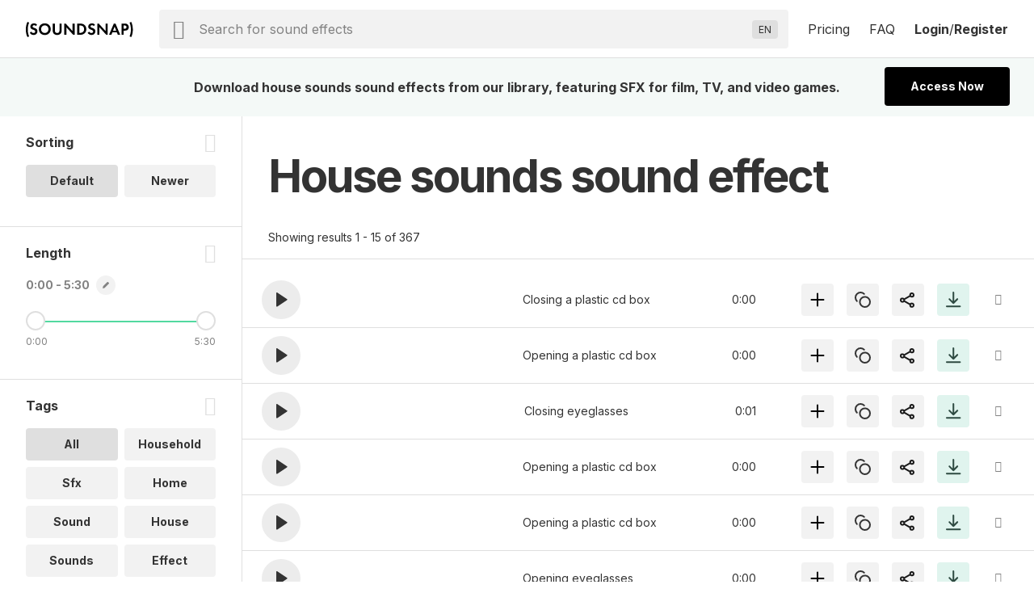

--- FILE ---
content_type: text/html; charset=UTF-8
request_url: https://www.soundsnap.com/tags/house_sounds
body_size: 17896
content:
            <!DOCTYPE html>
<html lang="en">
  <head>
    <meta
      http-equiv="Content-Type"
      content="text/html; charset=utf-8"
    />
    <meta
      name="viewport"
      content="width=device-width, initial-scale=1, maximum-scale=5"
    />
  <link
    rel="preconnect"
    href="https://cdn.jsdelivr.net"
  />
  <link
    rel="preconnect"
    href="https://ts231.search-soundsnap.com"
  />
  <link
    rel="preconnect"
    href="https://soundsnap-prod.nyc3.digitaloceanspaces.com"
  />
      <meta
        name="robots"
        content="index, follow"
      />
      <title>
         House Sounds Sound Effects Download | SFX Library | Soundsnap          </title>
    <!-- included from: /src/static/themes/soundsnap5/layouts/_default/baseof.php -->
      <meta
        name="description"
        content="house sounds sound effects. Download house sounds sounds from our library of 500000+ SFX for TV, film and video games."
      />
    <!-- included from: /src/static/themes/soundsnap5/layouts/_default/baseof.php -->
      <meta
        name="keywords"
        content="house sounds sound effects, house sounds sfx, house sounds sounds"
      />
      <link
        rel="canonical"
        href="https://www.soundsnap.com/tags/house_sounds"
      />
      <meta
        property="og:title"
        content=" House Sounds Sound Effects Download | SFX Library | Soundsnap | Soundsnap"
      />
    <!-- included from: /src/static/themes/soundsnap5/layouts/_default/baseof.php -->
      <meta
        property="og:description"
        content="house sounds sound effects. Download house sounds sounds from our library of 500000+ SFX for TV, film and video games."
      />
    <!-- included from: /src/static/themes/soundsnap5/layouts/_default/baseof.php -->
      <meta
        property="og:url"
        content="https://www.soundsnap.com/tags/house_sounds"
      />
    <meta
      property="og:type"
      content="website"
    />
        <meta
      property="og:image"
      content="/themes/soundsnap5/assets/og_logo.png"
    />
            <meta
      name="google-site-verification"
      content="B4IdGpdkkagNMrdHBtxy8TWd2487d8QO92KqRd9NhOM"
    />
                <link
      rel="icon"
      type="image/png"
      href="/themes/soundsnap5/assets/favicon.png"
    />
            <link
      rel="apple-touch-icon"
      href="/themes/soundsnap5/assets/apple-touch-icon-precomposed.png"
    />
    <link
      rel="apple-touch-icon-precomposed"
      href="/themes/soundsnap5/assets/apple-touch-icon-precomposed.png"
    />
        <!--replaced_css_output_head-->
<link rel="stylesheet" href="/./themes/soundsnap5/style.min.69147563.css" type="text/css">
    <!--replaced_dynamic_data-->
<script>var dynamic_data = {"user":{},"assetsPath":"\/themes\/soundsnap5\/assets","confirmMailImage":"\/themes\/soundsnap5\/assets\/svg\/confirm-email.svg","audioTypeSingular":"Sound","termsConfig":{"artist":{"defaultFilterField":"user.uid","defaultSearchField":"user.url","facetFields":"user.name, user.uid","fieldId":"user.uid","generalName":"library","hasDefaultFilter":true,"isHierarchial":false,"pageName":"dynamic_user","picturePath":"user.picturePath","siteName":"user.name","siteTitle":"Library","siteUrl":"user-url","siteUrlField":"user.url"},"attribute":{"defaultSearchField":"vocab.attribute.name","facetFields":"vocab.attribute.name, vocab.attribute.url","generalName":"attribute","hasDefaultFilter":false,"isHierarchial":false,"pageName":"dynamic_attribute","siteName":"vocab.attribute.name","siteTitle":"Attribute","siteUrl":"vocab-attribute","siteUrlField":"vocab.attribute.url"},"attribute_v2":{"defaultSearchField":"vocab.attribute_v2.name","facetFields":"vocab.attribute_v2.name, vocab.attribute_v2.url","generalName":"attribute_v2","hasDefaultFilter":false,"isHierarchial":false,"pageName":"dynamic_attribute_v2","siteName":"vocab.attribute_v2.name","siteTitle":"Attribute Music","siteUrl":"vocab-attribute_v2","siteUrlField":"vocab.attribute_v2.url"},"category":{"defaultSearchField":"vocab.category.lvl.0","defaultSearchFieldLv1":"vocab.category.lvl.1","facetFields":"vocab.category.lvl.0, vocab.category.url, vocab.category.lvl.1","generalName":"categories","hasDefaultFilter":false,"isHierarchial":true,"pageName":"dynamic_category","siteName":"category","siteTitle":"Category","siteUrl":"vocab-category","siteUrlField":"vocab.category.url"},"collection":{"defaultSearchField":"vocab.playlist.audio.name","facetFields":"vocab.playlist.audio.name, vocab.playlist.audio.url","generalName":"collection","hasDefaultFilter":false,"isHierarchial":false,"pageName":"dynamic_playlist.audio","siteName":"vocab.playlist.audio.name","siteTitle":"Collection","siteUrl":"vocab-playlist-audio","siteUrlField":"vocab.playlist.audio.url"},"genre":{"defaultSearchField":"vocab.genre.lvl.0","defaultSearchFieldLv1":"vocab.genre.lvl.1","facetFields":"vocab.genre.lvl.0, vocab.genre.url, vocab.genre.lvl.1","generalName":"genre","hasDefaultFilter":false,"isHierarchial":true,"pageName":"dynamic_genre","siteName":"genre","siteTitle":"Genre","siteUrl":"vocab-genre","siteUrlField":"vocab.genre.url"},"genre_tag":{"defaultSearchField":"vocab.genre_tag.name","facetFields":"vocab.genre_tag.name, vocab.genre_tag.url","generalName":"genre_tag","hasDefaultFilter":false,"isHierarchial":false,"pageName":"dynamic_genre_tag","siteName":"vocab.genre_tag.name","siteTitle":"Genre","siteUrl":"vocab-genre_tag","siteUrlField":"vocab.genre_tag.url"},"instrument":{"defaultSearchField":"vocab.instrument.name","facetFields":"vocab.instrument.name, vocab.instrument.url","generalName":"instrument","hasDefaultFilter":false,"isHierarchial":false,"pageName":"dynamic_instrument","siteName":"instrument","siteTitle":"Instrument","siteUrl":"vocab-instrument","siteUrlField":"vocab.instrument.url"},"mood":{"defaultSearchField":"vocab.mood.name","facetFields":"vocab.mood.name, vocab.mood.url","generalName":"mood","hasDefaultFilter":false,"isHierarchial":false,"pageName":"dynamic_mood","siteName":"vocab.mood","siteTitle":"Mood","siteUrl":"vocab-mood","siteUrlField":"vocab.mood.url"},"playlist":{"defaultSearchField":"vocab.playlist.beat.name","facetFields":"vocab.playlist.beat.name, vocab.playlist.beat.url","generalName":"playlist","hasDefaultFilter":false,"isHierarchial":false,"pageName":"dynamic_playlist.beat","siteName":"vocab.playlist.beat.name","siteTitle":"Playlist","siteUrl":"vocab-playlist-beat","siteUrlField":"vocab.playlist.beat.url"},"playlist_music":{"defaultSearchField":"vocab.playlist.music.name","facetFields":"vocab.playlist.beat.name, vocab.playlist.music.url","generalName":"playlist","hasDefaultFilter":false,"isHierarchial":false,"pageName":"dynamic_playlist.music","siteName":"vocab.playlist.music.name","siteTitle":"Playlist","siteUrl":"vocab-playlist-music","siteUrlField":"vocab.playlist.music.url"},"similar_to":{"defaultSearchField":"vocab.similar_to.name","facetFields":"vocab.similar_to.name, vocab.similar_to.url","generalName":"similar_to","hasDefaultFilter":false,"isHierarchial":false,"pageName":"dynamic_similar_to","siteName":"vocab.similar_to.name","siteTitle":"Similar to","siteUrl":"vocab-similar_to","siteUrlField":"vocab.similar_to.url"},"tag":{"defaultSearchField":"vocab.tag.name","facetFields":"vocab.tag.name, vocab.tag.url","generalName":"tags","hasDefaultFilter":false,"isHierarchial":false,"pageName":"dynamic_tag","siteName":"vocab.tag.name","siteTitle":"Tags","siteUrl":"vocab-tag","siteUrlField":"vocab.tag.url"},"video_theme":{"defaultSearchField":"vocab.video_theme.name","facetFields":"vocab.video_theme.name, vocab.video_theme.url","generalName":"video_theme","hasDefaultFilter":false,"isHierarchial":false,"pageName":"dynamic_video_theme","siteName":"vocab.video_theme.name","siteTitle":"Video Theme","siteUrl":"vocab-video_theme","siteUrlField":"vocab.video_theme.url"}},"themeName":"soundsnap5","themesMatrix":{"sounds":{"full_title":"Sound Effects","search_placeholder":"Search for sound effects","short_title":"SFX","theme_name":"soundsnap5","theme_prefix":"","typesense_search_filter_type":"audio"}},"virtualDomainCurrentPath":"","virtualDomainPathFound":{},"virtualDomainPathsAvailable":{"0":"sound-effects"},"virtualDomainPathRootAlias":"\/sound-effects","virtualDomainPathIgnorePrefix":{"0":"\/files","1":"\/misc","2":"\/includes","3":"\/js"},"virtualDomainPathIgnoreExact":{"0":"\/"},"searchText":"house sounds","staffPickKeyWord":"","pageType":"dynamic_tag","termMetadata":{"page_title":" House Sounds Sound Effects Download | SFX Library | Soundsnap","description":"house sounds sound effects. Download house sounds sounds from our library of 500000+ SFX for TV, film and video games.","keywords":"house sounds sound effects, house sounds sfx, house sounds sounds","canonical":"https:\/\/www.soundsnap.com\/tags\/house_sounds"},"perPage":15,"productGroups":{"packs":[],"subscriptions":[{"id":112,"price":185,"rid":112,"name":"6-Month Subscription","available":1,"description":"Download 75 sounds a month","tracker":"","position":"0","notes":"<div>75 sounds a month<\/div><div>Access 550k SFX<span class=\"icon-info js-tooltip\"><\/span><div id=\"tooltip_6972f5b086c280.05957744\" class=\"info-tooltip\">5x to 10x bigger than most professional sound libraries<\/div><\/div><div>Use anywhere, forever<span class=\"icon-info js-tooltip\"><\/span><div id=\"tooltip_6972f5b086c396.68690196\" class=\"info-tooltip\">No renewals needed: every sound is cleared for all platforms, permanently<\/div><\/div>","type_description":"75 SFX \/ month and AI Voiceover","image":"assets\/svg\/product-6_months.svg","duration":0,"recurring":1,"api_code":"6_months_149","allow_addons":0,"addons":0,"new_users_only":0,"intervalLength":6,"intervalUnit":"months","totalBillingCycles":1,"trialLength":0,"trialUnit":"days","experiment_id":"","experiment_only":0,"ac_tag_id":"165","features":[""],"group_code":"","experiments":[],"length_formatted":"annually","price_formatted":"31","currency_symbol":"$","currency":"USD","is_current":false,"is_default":false,"is_allowed":true,"checkout_url":"\/register\/secure\/api\/purchase\/112","strTrial":null,"strInterval":" \/mo"},{"id":111,"price":299,"rid":111,"name":"12-Month Subscription","available":1,"description":"Download unlimited sounds","tracker":"<script>\r\nwindow.addEventListener('load', (event) => {\r\n    fathom.trackGoal('KU58HLGA', 29000);\r\n});\r\n<\/script>","position":"3","notes":"<div>Unlimited sound effects<\/div><div>Access 550k SFX<span class=\"icon-info js-tooltip\"><\/span><div id=\"tooltip_6972f5b0879225.89894852\" class=\"info-tooltip\">10x bigger than most professional sound libraries<\/div><\/div><div>Use anywhere, forever<span class=\"icon-info js-tooltip\"><\/span><div id=\"tooltip_6972f5b08792f3.27154027\" class=\"info-tooltip\">No renewals needed: every sound is cleared for all platforms, permanently<\/div><\/div>","type_description":"Unlimited sound effects","image":"assets\/svg\/product-annual.svg","duration":0,"recurring":1,"api_code":"annual_249","allow_addons":1,"addons":[{"id":"x5i0irlds3xg","object":"add_on","planId":"ohh6rn73p678","code":"seats_addon","state":"active","name":"Seats","addOnType":"fixed","usageType":null,"usagePercentage":null,"measuredUnitId":null,"displayQuantity":false,"defaultQuantity":1,"accountingCode":"","taxCode":"digital","harmonizedSystemCode":null,"revenueScheduleType":"evenly","optional":true,"currencies":[],"usageTimeframe":"billing_period","usageCalculationType":null,"tierType":"tiered","tiers":[{"endingQuantity":1,"currencies":[{"currency":"USD","unitAmount":299,"unitAmountDecimal":null},{"currency":"EUR","unitAmount":259,"unitAmountDecimal":null}]},{"endingQuantity":999999999,"currencies":[{"currency":"USD","unitAmount":254,"unitAmountDecimal":null},{"currency":"EUR","unitAmount":237,"unitAmountDecimal":null}]}],"percentageTiers":[],"item":null,"externalSku":null,"createdAt":"2025-06-26T15:47:03Z","updatedAt":"2025-11-20T09:50:11Z","deletedAt":null}],"new_users_only":0,"intervalLength":12,"intervalUnit":"months","totalBillingCycles":1,"trialLength":0,"trialUnit":"days","experiment_id":"","experiment_only":0,"ac_tag_id":"89","features":["Unlimited Channels",1,1,1,1,1,1,1,1,1,1,1,1,1,1,1],"group_code":"","experiments":[],"length_formatted":"annually","price_formatted":"25","currency_symbol":"$","currency":"USD","is_current":false,"is_default":false,"is_allowed":true,"checkout_url":"\/register\/secure\/api\/purchase\/111","strTrial":null,"strInterval":" \/mo","saving":"19%"}],"addon_plans":[{"id":111,"price":299,"rid":111,"name":"12-Month Subscription","available":1,"description":"Download unlimited sounds","tracker":"<script>\r\nwindow.addEventListener('load', (event) => {\r\n    fathom.trackGoal('KU58HLGA', 29000);\r\n});\r\n<\/script>","position":"3","notes":"<div>Unlimited sound effects<\/div><div>Access 550k SFX<span class=\"icon-info js-tooltip\"><\/span><div id=\"tooltip_6972f5b0879225.89894852\" class=\"info-tooltip\">10x bigger than most professional sound libraries<\/div><\/div><div>Use anywhere, forever<span class=\"icon-info js-tooltip\"><\/span><div id=\"tooltip_6972f5b08792f3.27154027\" class=\"info-tooltip\">No renewals needed: every sound is cleared for all platforms, permanently<\/div><\/div>","type_description":"Unlimited sound effects","image":"assets\/svg\/product-annual.svg","duration":0,"recurring":1,"api_code":"annual_249","allow_addons":1,"addons":[{"id":"x5i0irlds3xg","object":"add_on","planId":"ohh6rn73p678","code":"seats_addon","state":"active","name":"Seats","addOnType":"fixed","usageType":null,"usagePercentage":null,"measuredUnitId":null,"displayQuantity":false,"defaultQuantity":1,"accountingCode":"","taxCode":"digital","harmonizedSystemCode":null,"revenueScheduleType":"evenly","optional":true,"currencies":[],"usageTimeframe":"billing_period","usageCalculationType":null,"tierType":"tiered","tiers":[{"endingQuantity":1,"currencies":[{"currency":"USD","unitAmount":299,"unitAmountDecimal":null},{"currency":"EUR","unitAmount":259,"unitAmountDecimal":null}]},{"endingQuantity":999999999,"currencies":[{"currency":"USD","unitAmount":254,"unitAmountDecimal":null},{"currency":"EUR","unitAmount":237,"unitAmountDecimal":null}]}],"percentageTiers":[],"item":null,"externalSku":null,"createdAt":"2025-06-26T15:47:03Z","updatedAt":"2025-11-20T09:50:11Z","deletedAt":null}],"new_users_only":0,"intervalLength":12,"intervalUnit":"months","totalBillingCycles":1,"trialLength":0,"trialUnit":"days","experiment_id":"","experiment_only":0,"ac_tag_id":"89","features":["Unlimited Channels",1,1,1,1,1,1,1,1,1,1,1,1,1,1,1],"group_code":"","experiments":[],"length_formatted":"annually","price_formatted":"25","currency_symbol":"$","currency":"USD","is_current":false,"is_default":false,"is_allowed":true,"checkout_url":"\/register\/secure\/api\/purchase\/111","strTrial":null,"strInterval":" \/mo"}],"highestSubscription":299,"is_single":false,"download_stats":{"_SUBSCRIBED":false,"subscription_start":1769141680,"subscription_duration":315360000,"subscription_end":2084501680,"subscription_period_end":2084501680,"trial_end":0,"price":0,"available":0,"new_users_only":0,"experiment_only":0,"experiment_id":"","name":"Not Subscribed","description":"Not Subscribed","position":0,"notes":"Not subscribed","type_description":"No subscription present","image":"","api_code":"","tracking":{"script":""},"recurring":0,"intervalLength":0,"intervalUnit":"seconds","totalBillingCycles":0,"trialLength":0,"trialUnit":"seconds","_unsafe":true,"id":0,"limits":{"audio":{"download":{"max":0,"reset":0,"on_exceed":"DENY","usage":{"id_type":null,"session":0,"period_time":0,"count":0,"sub_started":null,"notified":null,"notified_date":null,"license":"audio"}}},"el-tts":{"download":{"max":0,"reset":0,"on_exceed":"DENY","usage":{"id_type":null,"session":0,"period_time":0,"count":0,"sub_started":null,"notified":null,"notified_date":null,"license":"el-tts"}}}},"_EXTRA_ROLES":[],"_SM":{"_handler":"","_handles_email":false,"_degraded":false},"_is_expired":false,"trial_active":false},"compare_features":["<span class=\"tooltip text-underline\">Monetization<\/span><div id=\"tooltip_6972f5b087e861.89931353\" class=\"info-tooltip\">The number of social channels where you\u2019re allowed to monetize when including our sounds<\/div>","<span class=\"tooltip text-underline\">Client work allowed<\/span><div id=\"tooltip_6972f5b087e904.30519746\" class=\"info-tooltip\">Use in projects and work you are doing for clients<\/div>","<span class=\"tooltip text-underline\">Web & Social<\/span><div id=\"tooltip_6972f5b087e959.61285253\" class=\"info-tooltip\">Websites, any social media platform (Instagram, TikTok, YouTube etc.)<\/div>","<span class=\"tooltip text-underline\">Podcasts<\/span><div id=\"tooltip_6972f5b087e9a7.48008149\" class=\"info-tooltip\">Free or revenue-generating, on any platform<\/div>","<span class=\"tooltip text-underline\">Corporate Videos & Personal Use<\/span><div id=\"tooltip_6972f5b087e9e8.08066509\" class=\"info-tooltip\">For usage internally within a single organization, for weddings, or projects viewed privately<\/div>","<span class=\"tooltip text-underline\">Digital Ads<\/span><div id=\"tooltip_6972f5b087ea31.22463446\" class=\"info-tooltip\">Online ads that appear on websites or social media<\/div>","<span class=\"tooltip text-underline\">Apps up to $500k budget<\/span><div id=\"tooltip_6972f5b087ea71.00649419\" class=\"info-tooltip\">Free or revenue-generating software including mobile apps<\/div>","<span class=\"tooltip text-underline\">Film \/ Trailers up to 500k budget<\/span><div id=\"tooltip_6972f5b087eab7.21539712\" class=\"info-tooltip\">Films or film trailers by any distribution channel, plays and live performances<\/div>","<span class=\"tooltip text-underline\">Video Games up to 500k budget<\/span><div id=\"tooltip_6972f5b087eaf6.11561965\" class=\"info-tooltip\">Video games and video game trailers by any distribution channel<\/div>","<span class=\"tooltip text-underline\">TV and Radio (broadcast)<\/span><div id=\"tooltip_6972f5b087eb38.17352778\" class=\"info-tooltip\">Any project (ads, networking, Programming, etc.) on broadcast TV or radio<\/div>","<span class=\"tooltip text-underline\">VOD\/OTT<\/span><div id=\"tooltip_6972f5b087eb76.00558043\" class=\"info-tooltip\">\u2018On demand\u2019 services (Netflix, HBO, cable and satellite on demand, etc.)<\/div>","<span class=\"tooltip text-underline\">OOH<\/span><div id=\"tooltip_6972f5b087ebb4.98536051\" class=\"info-tooltip\">Out of home advertising - physical public display, arenas and stadiums<\/div>","<span class=\"tooltip text-underline\">Industrial<\/span><div id=\"tooltip_6972f5b087ebf6.85381914\" class=\"info-tooltip\">Events, conferences, tradeshows and physical points of sale<\/div>","<span class=\"tooltip text-underline\">Apps over $500k budget<\/span><div id=\"tooltip_6972f5b087ec35.61333919\" class=\"info-tooltip\">Software or mobile apps with a budget over $500k<\/div>","<span class=\"tooltip text-underline\">Film \/ Trailers over $500k budget<\/span><div id=\"tooltip_6972f5b087ec75.25847460\" class=\"info-tooltip\">Major film and trailers for movies with a budget over $500k<\/div>","<span class=\"tooltip text-underline\">Video Games over $500K budget<\/span><div id=\"tooltip_6972f5b087eca0.87763491\" class=\"info-tooltip\">Major video games and video game trailers with a budget over $500k<\/div>"],"grouped_plans":[]},"facetPerPage":1,"sleepImage":"\/themes\/soundsnap5\/assets\/svg\/sleep.svg","titleSuffix":"Soundsnap","searchPageAllHeading":"All sound effects","searchPageDefaultHeading":"sound effects","searchPageTermHeading":"sound effect","searchSortingConfig":{"dateAdded":{"text":"Newer","value":2},"relevance":{"text":"Default","value":1}},"favGroupListByCreated":{"data":[]},"minAutoCompleteChars":2,"searchFilterType":"audio","typesenseSearchHost":"bcedfyjrhaqpigx4p","typesenseSearchKey":"[base64]","typesenseNodes":{"0":"ts231.search-soundsnap.com"},"typesenseConnectionWaitTime":6000,"audioType":"Sounds","urlAliasMatrix":{"url":{"external":"{url_name}","internal":"node\/{nid}"},"user-url":{"external":"user-name\/{user.url_name}","internal":"user\/{user.uid}"},"vocab-category":{"external":"{category.parent_child_path}","internal":"taxonomy\/term\/{category.tid}"},"vocab-playlist-audio":{"external":"playlist\/{playlist.audio.url_name}","internal":"taxonomy\/term\/{playlist.audio.tid}"},"vocab-tag":{"external":"tags\/{tag.url_name}","internal":"taxonomy\/term\/{tag.tid}"},"vocab-ucs":{"external":"","internal":"","sitemap":false}},"hasHighlights":true,"queryParams":{"fuzzy":{"modeParameters":{"drop_tokens_threshold":3,"num_typos":2,"prioritize_exact_match":false,"prioritize_token_position":false,"typo_tokens_threshold":3},"searchMode":"fuzzy"},"strict":{"modeParameters":{"num_typos":0},"searchMode":"strict"}},"typesenseSearchCollection":"prod-latest","searchMode":false,"currentThemeName":"soundsnap5","searchPlaceholder":"Search for sound effects","languages":{"0":["Abkhaz (AB)","ab"],"1":["Acehnese (ACE)","ace"],"2":["Acholi (ACH)","ach"],"3":["Afrikaans (AF)","af"],"4":["Albanian (SQ)","sq"],"5":["Alur (ALZ)","alz"],"6":["Amharic (AM)","am"],"7":["Arabic (AR)","ar"],"8":["Armenian (HY)","hy"],"9":["Assamese (AS)","as"],"10":["Awadhi (AWA)","awa"],"11":["Aymara (AY)","ay"],"12":["Azerbaijani (AZ)","az"],"13":["Balinese (BAN)","ban"],"14":["Bambara (BM)","bm"],"15":["Bashkir (BA)","ba"],"16":["Basque (EU)","eu"],"17":["Batak Karo (BTX)","btx"],"18":["Batak Simalungun (BTS)","bts"],"19":["Batak Toba (BBC)","bbc"],"20":["Belarusian (BE)","be"],"21":["Bemba (BEM)","bem"],"22":["Bengali (BN)","bn"],"23":["Betawi (BEW)","bew"],"24":["Bhojpuri (BHO)","bho"],"25":["Bikol (BIK)","bik"],"26":["Bosnian (BS)","bs"],"27":["Breton (BR)","br"],"28":["Bulgarian (BG)","bg"],"29":["Buryat (BUA)","bua"],"30":["Cantonese (YUE)","yue"],"31":["Catalan (CA)","ca"],"32":["Cebuano (CEB)","ceb"],"33":["Chichewa (NY)","ny"],"34":["Chinese (Simplified) (ZH)","zh"],"35":["Chinese (Traditional) (ZH-TW)","zh-TW"],"36":["Chuvash (CV)","cv"],"37":["Corsican (CO)","co"],"38":["Crimean Tatar (CRH)","crh"],"39":["Croatian (HR)","hr"],"40":["Czech (CS)","cs"],"41":["Danish (DA)","da"],"42":["Dhivehi (DV)","dv"],"43":["Dinka (DIN)","din"],"44":["Dogri (DOI)","doi"],"45":["Dombe (DOV)","dov"],"46":["Dutch (NL)","nl"],"47":["Dzongkha (DZ)","dz"],"48":["English (EN)","en"],"49":["Esperanto (EO)","eo"],"50":["Estonian (ET)","et"],"51":["Ewe (EE)","ee"],"52":["Fijian (FJ)","fj"],"53":["Filipino (TL)","tl"],"54":["Finnish (FI)","fi"],"55":["French (FR)","fr"],"56":["French (Canada) (FR-CA)","fr-CA"],"57":["Frisian (FY)","fy"],"58":["Fulani (FF)","ff"],"59":["Ga (GAA)","gaa"],"60":["Galician (GL)","gl"],"61":["Georgian (KA)","ka"],"62":["German (DE)","de"],"63":["Greek (EL)","el"],"64":["Guarani (GN)","gn"],"65":["Gujarati (GU)","gu"],"66":["Haitian Creole (HT)","ht"],"67":["Hakha Chin (CNH)","cnh"],"68":["Hausa (HA)","ha"],"69":["Hawaiian (HAW)","haw"],"70":["Hebrew (IW)","iw"],"71":["Hiligaynon (HIL)","hil"],"72":["Hindi (HI)","hi"],"73":["Hmong (HMN)","hmn"],"74":["Hungarian (HU)","hu"],"75":["Hunsrik (HRX)","hrx"],"76":["Icelandic (IS)","is"],"77":["Igbo (IG)","ig"],"78":["Ilocano (ILO)","ilo"],"79":["Indonesian (ID)","id"],"80":["Irish (GA)","ga"],"81":["Italian (IT)","it"],"82":["Japanese (JA)","ja"],"83":["Javanese (JW)","jw"],"84":["Kannada (KN)","kn"],"85":["Kapampangan (PAM)","pam"],"86":["Kazakh (KK)","kk"],"87":["Khmer (KM)","km"],"88":["Kiga (CGG)","cgg"],"89":["Kinyarwanda (RW)","rw"],"90":["Kituba (KTU)","ktu"],"91":["Konkani (GOM)","gom"],"92":["Korean (KO)","ko"],"93":["Krio (KRI)","kri"],"94":["Kurdish (Kurmanji) (KU)","ku"],"95":["Kurdish (Sorani) (CKB)","ckb"],"96":["Kyrgyz (KY)","ky"],"97":["Lao (LO)","lo"],"98":["Latgalian (LTG)","ltg"],"99":["Latin (LA)","la"],"100":["Latvian (LV)","lv"],"101":["Ligurian (LIJ)","lij"],"102":["Limburgish (LI)","li"],"103":["Lingala (LN)","ln"],"104":["Lithuanian (LT)","lt"],"105":["Lombard (LMO)","lmo"],"106":["Luganda (LG)","lg"],"107":["Luo (LUO)","luo"],"108":["Luxembourgish (LB)","lb"],"109":["Macedonian (MK)","mk"],"110":["Maithili (MAI)","mai"],"111":["Makassar (MAK)","mak"],"112":["Malagasy (MG)","mg"],"113":["Malay (MS)","ms"],"114":["Malay (Jawi) (MS-ARAB)","ms-Arab"],"115":["Malayalam (ML)","ml"],"116":["Maltese (MT)","mt"],"117":["Maori (MI)","mi"],"118":["Marathi (MR)","mr"],"119":["Meadow Mari (CHM)","chm"],"120":["Meiteilon (Manipuri) (MNI-MTEI)","mni-Mtei"],"121":["Minang (MIN)","min"],"122":["Mizo (LUS)","lus"],"123":["Mongolian (MN)","mn"],"124":["Myanmar (Burmese) (MY)","my"],"125":["Ndebele (South) (NR)","nr"],"126":["Nepalbhasa (Newari) (NEW)","new"],"127":["Nepali (NE)","ne"],"128":["Norwegian (NO)","no"],"129":["Nuer (NUS)","nus"],"130":["Occitan (OC)","oc"],"131":["Odia (Oriya) (OR)","or"],"132":["Oromo (OM)","om"],"133":["Pangasinan (PAG)","pag"],"134":["Papiamento (PAP)","pap"],"135":["Pashto (PS)","ps"],"136":["Persian (FA)","fa"],"137":["Polish (PL)","pl"],"138":["Portuguese (Brazil) (PT)","pt"],"139":["Portuguese (Portugal) (PT-PT)","pt-PT"],"140":["Punjabi (Gurmukhi) (PA)","pa"],"141":["Punjabi (Shahmukhi) (PA-ARAB)","pa-Arab"],"142":["Quechua (QU)","qu"],"143":["Romani (ROM)","rom"],"144":["Romanian (RO)","ro"],"145":["Rundi (RN)","rn"],"146":["Russian (RU)","ru"],"147":["Samoan (SM)","sm"],"148":["Sango (SG)","sg"],"149":["Sanskrit (SA)","sa"],"150":["Scots Gaelic (GD)","gd"],"151":["Sepedi (NSO)","nso"],"152":["Serbian (SR)","sr"],"153":["Sesotho (ST)","st"],"154":["Seychellois Creole (CRS)","crs"],"155":["Shan (SHN)","shn"],"156":["Shona (SN)","sn"],"157":["Sicilian (SCN)","scn"],"158":["Silesian (SZL)","szl"],"159":["Sindhi (SD)","sd"],"160":["Sinhala (SI)","si"],"161":["Slovak (SK)","sk"],"162":["Slovenian (SL)","sl"],"163":["Somali (SO)","so"],"164":["Spanish (ES)","es"],"165":["Sundanese (SU)","su"],"166":["Swahili (SW)","sw"],"167":["Swati (SS)","ss"],"168":["Swedish (SV)","sv"],"169":["Tajik (TG)","tg"],"170":["Tamil (TA)","ta"],"171":["Tatar (TT)","tt"],"172":["Telugu (TE)","te"],"173":["Tetum (TET)","tet"],"174":["Thai (TH)","th"],"175":["Tigrinya (TI)","ti"],"176":["Tsonga (TS)","ts"],"177":["Tswana (TN)","tn"],"178":["Turkish (TR)","tr"],"179":["Turkmen (TK)","tk"],"180":["Twi (AK)","ak"],"181":["Ukrainian (UK)","uk"],"182":["Urdu (UR)","ur"],"183":["Uyghur (UG)","ug"],"184":["Uzbek (UZ)","uz"],"185":["Vietnamese (VI)","vi"],"186":["Welsh (CY)","cy"],"187":["Xhosa (XH)","xh"],"188":["Yiddish (YI)","yi"],"189":["Yoruba (YO)","yo"],"190":["Yucatec Maya (YUA)","yua"],"191":["Zulu (ZU)","zu"],"192":["Hebrew (HE)","he"],"193":["Javanese (JV)","jv"],"194":["Chinese (Simplified) (ZH-CN)","zh-CN"]},"translateLanguageCookie":"ojoo_search_language","translateLanguageTarget":"en","storageHost":{"audio":{"peak":{"method":"stream","perm":"public","s3_url":"https:\/\/soundsnap-prod.nyc3.digitaloceanspaces.com\/{dirName}\/peak\/{nameStripExt}.web.json"},"raw":{"label":"Raw WAV","method":"download","perm":"subscribed","s3_url":"\/audio\/download\/{nid}.raw\/{nameStripExt}.{ext}"},"stream":{"method":"stream","perm":"public","s3_url":"\/play?t=e&p={dirName}\/{nameStripExt}.mp3"}},"SYSTEM":{"session":"soundsnap_id","refresh":"\/_refresh_"}},"truncateMin":12,"truncateMax":24}</script><script>window.isOnSearchPage = true </script><!--replaced_js_output_head-->
<script  src="https://cdn.jsdelivr.net/npm/jquery@3.7.1/dist/jquery.min.js"></script>
<script src="/./themes/soundsnap5/js/head.min.7c449627.js"></script>
    <!--replaced_js_output_head_audio-->
<script src="/./themes/soundsnap5/js/head_audio.min.5f12bf78.js"></script>
    <!--replaced_js_output_gtm-->
<script  src="https://cdn.usefathom.com/script.js" type="text/javascript" data-site="SDZXNTJI" defer="" ></script>
<script id="profitwell-js" data-pw-auth="93f33c4efdc8055597ead9d5363c4beb" >
    (function(i,s,o,g,r,a,m){i[o]=i[o]||function(){(i[o].q=i[o].q||[]).push(arguments)};
          a=s.createElement(g);m=s.getElementsByTagName(g)[0];a.async=1;a.src=r+'?auth='+
        s.getElementById(o+'-js').getAttribute('data-pw-auth');m.parentNode.insertBefore(a,m);
          })(window,document,'profitwell','script','https://public.profitwell.com/js/profitwell.js');profitwell('start', {});
</script>
<script>
var head = document . head;
var script = document . createElement('script');
script . type = 'text/javascript';
script . src = 'https://208508.t.hyros.com/v1/lst/universal-script?ph=126bd69bdcc71e65a4fd3d7766a313e1c4febec9aa04549b9f4e9026fc4fdb48&tag=!clicked&ref_url=' + encodeURI(document . URL);
head . appendChild(script);
</script>
<script>window.dataLayer = window.dataLayer || [];
window.dataLayer.push({'allowTrigger': 'disable'});
</script>
    <!--replaced_js_output_gtm-last-->
<script>(function (w,d,s,l,i){w[l]=w[l]||[];w[l].push({"gtm.start":
      new Date().getTime(),event: "gtm.js" });var f=d.getElementsByTagName(s)[0],
      j=d.createElement(s);j.async=true;j.src="https://load.sst.soundsnap.com/5rszwflrtd.js?"+i;
      f.parentNode.insertBefore(j,f);})(window,document,"script","dataLayer","o=aWQ9R1RNLUtRNUg5VjU%3D&sort=asc");</script>
      </head>
  <body class='ojoo-wrapper'> <!-- included from: /src/static/themes/soundsnap5/layouts/search/single.php -->
  <noscript><iframe src="https://load.sst.soundsnap.com/ns.html?id=GTM-KQ5H9V5" height="0" width="0" style="display:none;visibility:hidden"></iframe></noscript>  <div id="container">
    <div
  id="header-wrapper">
  <div class="header">
    <div class="logo">
      <div class="row flex-vcenter">
        <div class="col-4 mobile-only">
          <div class="responsive-menu-button">
            <span class="icon-menu"></span>
          </div>
        </div>
        <a href="/" class="col-4 col-md-12">
          <img
            alt="Sounds from Soundsnap"
            src="/themes/soundsnap5/assets/svg/logo.svg"
          />
        </a>
        <div class="col-4 mobile-only">
          <div class="icon-search responsive-search-button"></div>
        </div>
      </div>
    </div>
<div
  class="search"
  id="search"
  v-cloak
>
  <search-bar
    :class="{'has-focus': hasFocus }"
  >
    <i class="icon-search"></i>
    <input
      @keydown.up.prevent="select(selected-1)"
      @keydown.down.prevent="select(selected+1)"
      @keydown.left.stop=""
      @keydown.right.stop=""
      @click="focusInput"
      @keyup.enter.prevent="executeSearch()"
      @input="searchQuery = $event.target.value"
      @focus.prevent="setFocus(true, $event)"
      @blur.prevent="setFocus(false, $event)"
      @submit.prevent.stop=""
      :value="searchQuery"
      ref="searchInput"
      :placeholder="viewPort.isMDorWider ? (selectedTheme && selectedTheme.search_placeholder || searchPlaceholder) : 'Search'"
      class="search-input"
      type="text"
      maxlength="128"
      role="searchbox"
      aria-label="Search"
      name="query"
      autocomplete="OFF"
    />
    <i
      class="icon-close"
      v-if="searchQuery && !makingRequest"
      @click.stop.prevent="clear"
      @mousedown.prevent.stop=""
    ></i>
    <i
      class="spin-loader relative"
      v-if="makingRequest"
      @click.stop.prevent="clear"
      @mousedown.prevent.stop=""
    ></i>
  <translate-switcher></translate-switcher>
<!-- included from: /src/static/themes/soundsnap5/layouts/partials/diff/header/theme-switcher.php ---></search-bar>
  <ul
    class="autocomplete"
    v-if="hasFocus && hits.length"
  >
    <li
      v-for="(hit, index) of hits"
      :class="{selected: selected === index}"
      @mousedown.prevent.stop=""
      @click.prevent="executeSearch(hit, $event)"
      :key="hit"
    >
      <a :href="'/search/audio?query='+hit">{{ hit }}</a>
    </li>
  </ul>
  <transition name="fade">
    <div
      id="search-overlay"
      v-if="hasFocus"
      @click="blurInput"
    ></div>
  </transition>
</div>
<!-- included from: /src/static/themes/soundsnap5/layouts/partials/components/header/search-bar.php ---><nav id="main-nav">
  <ul class="menu-bar">
    <li class="mobile-text"><a href="/">Home</a></li>
<li v-cloak v-if="isLoggedIn">
  <a :href="'/user/'+ uid +'/projects'">
    Projects
  </a>
</li>
<li v-if="isLoggedIn">
  <a :href="'/user/'+ uid +'/generate-speech'">
    AI Voiceover
  </a>
</li>
<li><a href="/products">Pricing</a></li>
<li>
  <a
    href="https://soundsnap.zendesk.com/hc/en-us"
    target="_blank"
    >FAQ</a
  >
</li>
<!-- included from: /src/static/themes/soundsnap5/layouts/partials/diff/nav/links.php --->
        <li>
      <a
        href="/login"
        class="profile-name"
        rel="modal:open"
      >Login</a>
      <template v-if="theme.feature.showRegisterLink">
        <span class="desktop-text">/</span>
        <a
          href="/register"
          class="profile-name"
          rel="modal:open"
        >Register</a>
      </template>
    </li>
      </ul>
  <div class="menu-close icon-close"></div>
</nav>
<!-- included from: /src/static/themes/soundsnap5/layouts/partials/components/header/nav.php ---></div>
</div>
<!-- included from: /src/static/themes/soundsnap5/layouts/partials/components/header.php --->
    <div
      id="maincontent"
      class="maincontent"
      v-cloak
    >
      <div
        class="tag-head-promotion"
        v-if="isTagPage && !isLoggedIn"
        ref="infoBar"
      >
        <div v-if="infoBarTagLine">
          {{infoBarTagLine}}
        </div>
        <div v-else>
            Download
            {{infoBarDisplayTerm}}
            sound effects from our library, featuring SFX for film, TV, and video games.</div>
        <template v-if="theme.feature.interstitialModal">
        <a
          href="/products-modal"
          data-modal="md"
          class="btn-primary button-link modal-link"
        >Access Now</a>
        </template>
        <template v-else>
          <a
            href="/products"
            class="btn-primary button-link"
          >Access Now</a>
        </template>
      </div>
      <div
        class="tag-head-promotion"
        v-else-if="isFreePlan"
        ref="infoBar"
      >
          <div>
            Upgrade for full access to sound effects.
          </div>
        <template v-if="theme.feature.interstitialModal">
          <a
            href="/products-modal"
            data-modal="md"
            class="btn-primary button-link modal-link"
          >Upgrade now</a>
        </template>
        <template v-else>
          <a
            href="/products"
            class="btn-primary button-link"
          >Upgrade now</a>
        </template></div>
      <div
        class="browse-header"
        v-if="uiShowingResults || uiSearching || uiInitialPageLoad || uiShowingFilterTooStrict"
      >
        <div v-if="isArtistPage || isCollectionPage">
          <div class="parent-title" v-if="isArtistPage || isCollectionPage">
  <span v-if="isArtistPage">Library</span>
  <span v-if="isCollectionPage">Collection</span>
</div>
<div class="row browse-vocabulary">
  <div class="col-md-8 col-12">
    <h1>{{searchPageHeadline}}</h1>
<!-- included from: /src/static/themes/soundsnap5/layouts/partials/components/search/search-header.php --->
    <under-hood-links
      v-if="isArtistPage"
      :field="artistData.uid"
      title="Edit Artist"
      permission="">
    </under-hood-links>
    <artist-info
      :artist-data="artistData"
      :total="init.totalHits || totalHits"
      v-if="isArtistPage"
    >
    </artist-info>
    <under-hood-links
      v-if="isCollectionPage"
      :field="collectionData.tid"
      title="Edit Collection"
      permission="">
    </under-hood-links>
    <collection-info
      :collection-data="collectionData"
      v-if="isCollectionPage"
    >
    </collection-info>
    <spin-loader v-if="loadingExtraAsset"></spin-loader>
  </div>
  <vocabulary-image 
    :src="artistData.image_cover || collectionData.image_cover"
    :alt="artistData.name || collectionData.name" 
  ></vocabulary-image>
</div>
<!-- included from: /src/static/themes/soundsnap5/layouts/partials/components/search/search-vocabulary-header.php --->
        </div>
        <div v-if="isCategoryPage">
          <div
  v-if="!categories.isMain"
  class="parent-title"
>
  {{ categories.parent.title }}
</div>
<h1>{{searchPageHeadline}}</h1>
<!-- included from: /src/static/themes/soundsnap5/layouts/partials/components/search/search-header.php --->
<div class="categories">
  <div class="sub-categories-container">
    <link-to
      class="pill-filter"
      v-if="!categories.isMain"
      :href="categories.parent.url"
      :spa-open="() => $apps.url.singlePageLoad({ searchTerm: categories.parent.tag, pageType: 'dynamic_category', pathname: categories.parent.url })"
    >
      Back to All {{ categories.parent.title }}
      <span class="desktop-text">Sounds</span>
    </link-to>
    <link-to
      v-if="categories.isMain"
      class="pill-filter"
      v-for="subCategory in categories.parent.subcategories"
      :key="subCategory.url"
      :href="subCategory.url"
      :spa-open="() =>  $apps.url.singlePageLoad({ searchTerm: subCategory.tag, pageType:'dynamic_category', pathname: subCategory.url })"
      :class="{ 'filter-active':  categories.current.tag === subCategory.tag }"
    >
      {{ subCategory.title }}
    </link-to>
  </div>
</div>
<!-- included from: /src/static/themes/soundsnap5/layouts/partials/components/search/search-category-header.php --->
        </div>
        <div v-if="isVector()" class="flex flex-vcenter">
          <a v-if="vectorBackUrl" :href="vectorBackUrl" class="button-icon secondary ojoo-icon-caret-left"></a>
          <h1>Similar to: <span class="text-normal">{{vectorPageHeadline}}</span></h1>
        </div>
        <div v-if="!isCategoryPage && !isArtistPage && !isCollectionPage && !isVector()">
          <h1>{{searchPageHeadline}}</h1>
<!-- included from: /src/static/themes/soundsnap5/layouts/partials/components/search/search-header.php --->
        </div>
      </div>
      <div v-if="uiShowingNoResults">
        <div class="heading-wrapper">
          <img src="/themes/soundsnap5/assets/svg/no-results.svg?1760705050" alt="icon"><br>
          <results-notification notetype="uiNoShowing"></results-notification><div class="description">Make sure your spelling is correct. Otherwise, try browsing our categories below.</div></div>
  <browse-categories
    post-link-text="Sounds"
  ></browse-categories>
<!-- included from: /src/static/themes/soundsnap5/layouts/partials/diff/browse.php --->
      </div>
      <div key="content" id="content" role="main" v-show="!uiShowingNoResults" >
        <div class="container-fluid">
          <div
  v-show="!uiShowingNoResults"
  class="nav-bar-container"
>
  <div class="side-nav-wrapper">
    <div
      id="side-nav-filter"
      class="side-nav"
      ref="sideNav"
      :data-simplebar="!isMobile"
    >
      <div class="nav_container refine_filter">
        <div class="nav_header">
          <div class="refine_item">
            Refine <i class="close_side_nav icon-close" @click="bodyOverlay.isActive=false"></i>
          </div>
        </div>
      </div><sorting-nav
  @toggle-sorting="toggleSorting"
  :sorting-method="sortingMethod"
  data-testid="sorting-filter"
></sorting-nav>
<!-- included from: /src/static/themes/soundsnap5/layouts/partials/components/sidebar/filter/sorting.php ---><slideable-filter
  title="Length"
  ref="length-filter"
  :min="init.min || min || defaults.min"
  :max="init.max || max || defaults.max"
  :selected-min="selectedMin"
  :selected-max="selectedMax"
  @filter="updatePlayTimeFilter"
  data-testid="length-filter"
  :convert-to="toMinSeconds"
  :convert-from="fromMinSeconds"
></slideable-filter>
<!-- included from: /src/static/themes/soundsnap5/layouts/partials/components/sidebar/filter/length.php ---><collapsible-see-more-filter
  title="Tags"
  data-testid="tags-filter"
  :all-items="selectableTags"
  v-slot="{ visibleItems }"
  :expansion-steps="[9, 19]"
>
  <div class="nav_content nav_cols-2" :key="visibleItems.length" role="listbox"  aria-roledescription="Refine Search by selecting Tags">
    <a
      :class="['pill-filter', {'filter-active': !hasTagFilter}]"
      @click="clearTagFilter"
      role="option"
      :aria-selected="!hasTagFilter"
    > All </a>
    <a
      v-for="[tag, count, searchTag, title] in items.filteredFirstIn({ filtered: filteredTags, items: visibleItems })"
      :key="tag"
      @click="addTagsFilter(tag)"
      v-truncate.min
      :class="['pill-filter', {'filter-active': filteredTags.includes(tag)}]"
      role="option"
      :aria-selected="filteredTags.includes(tag)"
    >{{capitalize( title || tag) }}</a>
  </div>
</collapsible-see-more-filter>
<!-- included from: /src/static/themes/soundsnap5/layouts/partials/components/sidebar/filter/tags.php ---><collapsible-see-more-filter
  title="Categories"
  v-show="!isCategoryPage"
  data-testid="categories-filter"
  :all-items="items.filteredFirstIn({ filtered: filteredCategories, items: allCategories })"
  v-slot="{ visibleItems }"
  :expansion-steps="[4, 19]"
>
  <div class="category_content">
    <div class="category_item">
      <div class="parent_category_item">
        <input
          @change="clearCategoryFilter"
          type="checkbox"
          id="allCategory"
          :checked="!hasSubCategoryFilter && !hasCategoryFilter"
          :disabled="(!hasSubCategoryFilter && !hasCategoryFilter) || isCurrentLoading"
          class="form-checkbox"
        />
        <label for="allCategory"></label>
        <label for="allCategory">All</label>
      </div>
    </div>
    <collapsible-item
      class="category_item"
      v-for="[tag, count, searchTag, title] in visibleItems"
      :key="tag"
      :stay-open="filteredCategories.includes(tag)
                || subsByCat.get(tag).some(([tag]) => filteredSubCategories.includes(tag))"
    >
      <template v-slot:item="{ isOpen, toggle }">
        <div class="parent_category_item" @click="toggle">
          <input
            @change="addCategoriesFilter(tag)"
            :checked="filteredCategories.includes(tag)"
            type="checkbox"
            :disabled="isCurrentLoading"
            :id="tag"
            class="form-checkbox"
          />
          <label :for="tag"></label>
          <label :for="tag">
            {{ tag }}
          </label>
          <span class="category-count">
            {{ thousands_separators(count) }}
          </span>
          <i :class="[ 'nav_caret', 'icon-caret_down', isOpen ? 'opened' : 'closed' ]"></i>
        </div>
      </template>
      <template #collapsible>
        <div class="sub_categories">
          <div
            class="sub_category_item"
            v-for="[tag, count, searchTag, title] in subsByCat.get(tag).sort(facetByCount)"
            :key="tag"
          >
            <input
              @change="addSubCategoriesFilter(tag)"
              :disabled="isCurrentLoading"
              class="form-checkbox"
              type="checkbox"
              :checked="filteredSubCategories.includes(tag)"
              :id="tag"
            />
            <label :for="tag"></label>
            <label :for="tag">
              {{ title }}
            </label>
            <span class="category-count">
              {{ thousands_separators(count) }}
            </span>
          </div>
        </div>
      </template>
    </collapsible-item>
  </div>
</collapsible-see-more-filter>
<!-- included from: /src/static/themes/soundsnap5/layouts/partials/components/sidebar/filter/categories.php ---><collapsible-see-more-filter
  title="Libraries" 
  v-show="!isArtistPage"
  data-testid="libraries-filter"
  v-slot="{ visibleItems }"
  :all-items="allLibraries"
  :expansion-steps="[10, 25, Infinity]"
>
  <div class="nav_content" role="listbox" aria-roledescription="Refine Search by selectingLibraries">
    <a
      @click="clearLibraryFilter"
      :class="['pill-filter', {'filter-active': !hasLibraryFilter}]"
      role="option"
      :aria-selected="!hasLibraryFilter"
    >All Libraries</a>
    <a
      v-truncate.max
      v-for="[tag, count, searchTag, title] in items.filteredFirstIn({ filtered: filteredLibraries, items: visibleItems})"
      :disabled="isCurrentLoading"
      :key="tag"
      @click="addLibraryFilter(searchTag)"
      :class="['pill-filter', {'filter-active': filteredLibraries.includes(searchTag)}]"
      role="option"
      :aria-selected="filteredLibraries.includes(tag)"
    >
      {{ capitalize(title) }}
    </a>
  </div>
</collapsible-see-more-filter>
<!-- included from: /src/static/themes/soundsnap5/layouts/partials/components/sidebar/filter/libraries.php ---><!-- included from: /src/static/themes/soundsnap5/layouts/partials/diff/sidebar/using-filters.php ---><div class="nav_button_container">
        <div
          id="nav-update-results"
          class="button-link btn-full"
          :disabled="uiSearching"
          @click="!uiSearching && (bodyOverlay.isActive=false)"
        >
          <template v-if="!uiSearching">
            Update Results ({{ thousands_separators(totalHits || init.totalHits) }})
          </template>
          <spin-loader secondary v-if="uiSearching"></spin-loader>
        </div>
      </div>
    </div>
  </div>
</div>
<!-- included from: /src/static/themes/soundsnap5/layouts/partials/components/sidebar.php --->
          <div class="results-container">
              <div class="controls top">
                <div v-if="totalHits">
                  <span v-if="isVector()">Showing all similar sounds</span>
                  <span v-else>
                    Showing results {{ thousands_separators((getBasicPages + 1)) }} -
                    {{ thousands_separators(getBasicMaxPage) }} of {{ thousands_separators(totalHits) }}
                  </span>
                  <a
                    class="primary-link clear-filters"
                    v-if="hasSearchMode"
                    @click="toggleSearchMode()"
                  >{{ searchModeType }}</a>
                  <a
                    class="primary-link clear-filters"
                    v-show="hasFilters"
                    @click="clearAllFilter()"
                  >Clear filters</a>
                </div>
                <div class="nav_bar_wrapper">
                  <div class="mobile_nav_bar _filters" @click="bodyOverlay.isActive = true">
                    Refine results
                  </div>
                </div>
              </div>
              <div class="load-previous">
                <a v-if="isLoadPrevAllowed" @click="infiniteSearchLoadPrev" class="primary-link">
                  Load Previous Results
                </a>
              </div>
              <div
                class="no-results-container"
                v-if="uiShowingFilterTooStrict"
              >
                <img src="/themes/soundsnap5/assets/svg/filters-green.svg?1760705050" alt="No filtered results" width="64" height="64" />
                <results-notification notetype="uiNoShowingFilters"></results-notification>
                <button
                  @click="clearAllFilter()"
                  class="form-submit btn-sm"
                >
                  Clear Filters
                </button>
              </div>
              <div
                v-show="!uiShowingFilterTooStrict"
                class="search-results-wrapper"
                id="search-results-wrapper"
                ref="searchResultsWrapper"
                :style="{minHeight: returnedData.length
                                  ? Math.max(10, returnedData.length) * 70 + 'px'
                                  : this.preUpdateHeight}"
              >
                <div
                  class="search-results"
                  id="search-results"
                >
                  <audio-teaser
                    v-for="(node, index) in returnedData"
                    :key="node.objectID"
                    :node="node"
                    v-show="!node.hidden"
                  ></audio-teaser>
                </div>
              </div>
              <back-to-top></back-to-top>
          </div>
        </div>
      </div><div v-if="!isLoggedIn && theme.feature.interstitialModal">
  <div id="interstitial" class="modal modal-interstitial">
    <div class="interstitial-container">
      <div class="interstitial-asset">
      </div>
      <div class="interstitial-content">
        <h2>Don't Lose it! Sign up</h2>
        <div class="description">
          Create an account to browse more than 500,000 sounds effects and organize them in projects.
        </div>
        <a href="/register" rel="modal:open" class="button-link btn-full btn-primary">Create account</a>
        <div class="spacing-xl-t text-bigger">Already have an account? <a href="/login" rel="modal:open">Log in</a></div>
      </div>
    </div>
  </div>
</div>
<!-- included from: /src/static/themes/soundsnap5/layouts/partials/diff/audio-teaser/interstitial.php ---><div class="blocker" v-if="uiInfiniteBlocker">
        <div class="page-overlay-msg-wrapper">
          <h3>Are you still previewing sounds?</h3>
          <button @click="handleInfiniteBlocker('yes');" class="form-submit">Yes</button>
          <button @click="handleInfiniteBlocker('no');" class="form-submit">No</button>
        </div>
      </div>    <mobile-sheet-menu>
</mobile-sheet-menu>
<!-- included from: /src/static/themes/soundsnap5/layouts/partials/components/mobile-sheet.php ---><div
  id="jp_container_1"
  class="jp-audio"
  style="display:none"
>
  <div
    class="jp-type-playlist"
    ref="player"
    v-if="showPlayer"
  >
    <div class="jp-gui jp-interface">
      <ul class="jp-controls">
        <li>
          <a
            href="javascript:;"
            class="audio-control jp-previous"
            tabindex="1"
            title="Previous"
            aria-label="Previous"
          >
            Previous
          </a>
        </li>
        <li>
          <a
            href="javascript:;"
            class="audio-control jp-play"
            tabindex="1"
            title="Play"
            aria-label="Play"
          >
            Play
          </a>
        </li>
        <li>
          <a
            href="javascript:;"
            class="audio-control jp-pause"
            tabindex="1"
            title="Pause"
            aria-label="Pause"
          >
            Pause
          </a>
        </li>
        <li>
          <a
            href="javascript:;"
            class="audio-control jp-next"
            tabindex="1"
            title="Next"
            aria-label="Next"
          >
            Next
          </a>
        </li>
        <li>
          <a
            href="javascript:;"
            class="audio-control jp-autoplay"
            tabindex="1"
            title="Enable Autoplay"
            aria-label="Enable Autoplay"
          >
            Play All
          </a>
        </li>
<!-- included from: /src/static/themes/soundsnap5/layouts/partials/diff/player/repeat-button.php --->
        <li>
          <a
            href="javascript:;"
            class="audio-control jp-mute"
            tabindex="1"
            title="Mute"
            aria-label="Mute"
          >
            Mute
          </a>
        </li>
        <li>
          <a
            href="javascript:;"
            class="audio-control jp-unmute"
            tabindex="1"
            title="Unmute"
            aria-label="Unmute"
          >
            Unmute
          </a>
        </li>
      </ul>
      <div class="jp-progress">
        <div
          class="jp-seek-bar"
          style="width: 100%;"
        >
          <slideable-element></slideable-element>
        </div>
      </div>
      <div class="jp-volume-bar">
        <div class="jp-volume-bar-value"></div>
      </div>
      <div class="jp-title-content">
        <div></div>
      </div>
      <div class="audio-actions">
        <jp-extra-controls
          v-if="currentPlayingNode"
          :node="currentPlayingNode"
        ></jp-extra-controls>
      </div>
    </div>
    <div class="jp-playlist">
      <ul>
        <li></li>
      </ul>
    </div>
    <div class="jp-no-solution">To play the media, your browser needs to have javascript enabled</div>
  </div>
</div>
<!-- included from: /src/static/themes/soundsnap5/layouts/partials/components/player.php ---></div>
<script
  type="text/x-template"
  id="audio-teaser-template"
>
  <div :id="'node-'+node.objectID" class="ojoo-teaser">
    <div class="ojoo-audio">
      <div class="audio-row">
          <div class="ojoo-player">
            <span
              :data-nid="node.objectID"
              class="ojoo-button ojoo-play "
              title="Play"
              aria-label="Play"
              role="button"
            >
            </span>
          </div>
          <div class="wave-container">
            <div :id="'wave'+node.objectID" class="wave">
              <div class="wave-loader"></div>
            </div>
          </div><div class="audio-description" v-html="node.highlighted.body"></div>
<div class="audio-duration">{{ node.playTime }}</div>
<!-- included from: /src/static/themes/soundsnap5/layouts/partials/diff/audio-teaser/audio-row.php ---><div class="audio-actions">
          <ul>
                        <favgroup :node="node"></favgroup>
<vector-similar :node="node"></vector-similar>
<Sharegroup :node="node" icon></Sharegroup>
<div v-if="isLoggedIn && !isFreePlan">
  <download-counter-link-icon :href="downloadUrl"></download-counter-link-icon>
</div>
<div v-else-if="isOnSearchPage">
  <link-icon
    type="download"
    href="/products-modal"
    class="modal-link"
    data-modal="md"
></link-icon>
</div>
<div v-else>
  <link-icon
    type="download"
    href="/products"
  ></link-icon>
</div>
<!-- included from: /src/static/themes/soundsnap5/layouts/partials/diff/audio-teaser/more-options.php ---></ul>
        </div>
        <div class="audio-info-collapse">
          <a href="#" class="more-info button-icon sm icon-caret_top_big closed" ref="moreInfo"></a>
        </div>
        <under-hood-links :field="node.objectID" title="Edit" target="_self" permission=""></under-hood-links>
      </div>
      <div class="audio-info audio-row" style="display: none;" ref="secondRow"><div class="audio-filename">
  <h4>Filename</h4>
  <span v-html="node.highlighted.title"></span>
</div>
<div class="audio-category">
  <h4>Category</h4>
  <link-to
    v-if="$apps.categories.attrToCategory[node.categoryTag]"
    class="secondary-link"
    :href="$apps.categories.attrToCategory[node.categoryTag].url"
    :spa-open="() => $apps.url.singlePageLoad({ searchTerm: node.categoryTag, pageType: 'dynamic_category', pathname: $apps.categories.attrToCategory[node.categoryTag].url })"
    v-html="node.highlighted['vocab.category']"
  ></link-to>
</div>
<div class="audio-author">
  <h4>Library</h4>
  <link-to 
    v-if="node.artist && node.artist.url"
    class="secondary-link"
    :href="node.artist.url"
    :spa-open="() => $apps.url.singlePageLoad({ searchTerm: node.artist.tag , pageType: 'dynamic_user', pathname: node.artist.url })"
    v-html="node.highlighted['user.name']"
  ></link-to>
</div>
<div class="audio-file-details">
  <h4>Quality</h4>
  {{ node.quality }}
</div>
<div class="audio-tag audio-info-row">
  <link-to
    v-for="tag in node.tags"
    :key="tag.url"
    :href="tag.url"
    v-html="tag.highlighted"
    class="tag"
    :spa-open="() => $apps.url.singlePageLoad({ searchTerm: tag.title, pageType: 'dynamic_tag', pathname: tag.url })"
  ></link-to>
</div>
<!-- included from: /src/static/themes/soundsnap5/layouts/partials/diff/audio-teaser/audio-info.php ---></div>
    </div>
  </div>
</script> <script
  type="text/x-template"
  id="extra-controls-template"
>
<ul class="jp-extra-player-controls">
    <favgroup :node="node"></favgroup>
<vector-similar :node="node"></vector-similar>
<Sharegroup :node="node" icon></Sharegroup>
<div v-if="isLoggedIn && !isFreePlan">
  <download-counter-link-icon :href="downloadUrl"></download-counter-link-icon>
</div>
<div v-else-if="isOnSearchPage">
  <link-icon
    type="download"
    href="/products-modal"
    class="modal-link"
    data-modal="md"
></link-icon>
</div>
<div v-else>
  <link-icon
    type="download"
    href="/products"
  ></link-icon>
</div>
<!-- included from: /src/static/themes/soundsnap5/layouts/partials/diff/audio-teaser/more-options.php ---></ul>
</script>
<!-- included from: /src/static/themes/soundsnap5/layouts/partials/components/player/extra-controls.php ---><!-- included from: /src/static/themes/soundsnap5/layouts/partials/components/audio-teaser.php ---><div id="infinite-scroll"></div>
  </div>
<!-- included from: /src/static/themes/soundsnap5/layouts/search/single.php -->
<!--replaced_js_output_home-->
  <!--replaced_js_output_footer-->
<script  src="https://cdn.jsdelivr.net/npm/vue@2.6.12/dist/vue.min.js"></script>
<script  src="https://cdn.jsdelivr.net/npm/typesense@0.15.0/dist/typesense.min.js"></script>
<script  src="https://cdn.jsdelivr.net/npm/jquery-modal@0.9.1/jquery.modal.min.js"></script>
<script src="/./themes/soundsnap5/js/footer.min.cfaf5d9f.js"></script><script>
    $j(document).ready(function () {
      var $window = $j(window)
      var w_width = $window.width()
      //mobile subcategories scroll
      if ($j('.sub-categories-container > .pill-filter.filter-active').length) {
        var tab_pos = $j('.sub-categories-container > .pill-filter.filter-active').offset().left
        if (tab_pos > w_width) {
          $j('.sub-categories-container').animate({ scrollLeft: tab_pos }, 100)
        }
      }
    })
  </script><!--replaced_js_output_footer_audio-->
<script  src="https://cdn.jsdelivr.net/npm/simplebar@5.3.4/dist/simplebar.min.js"></script>
<script src="/./themes/soundsnap5/js/footer_audio.min.8840afe2.js"></script>
  <script id="mount">
    apps.doMount('product', productApp, '#main')
    apps.doMount('searchApp', searchApp, '#maincontent')
    apps.doMount('querySuggest', querySuggestApp, '#search')
    apps.doMount('messagesApp', messagesApp, '#messages')
  </script>
<!-- included from: /src/static/themes/soundsnap5/layouts/search/single.php -->
<script id="mount-all">
    if (typeof querySuggestApp !== undefined) apps.doMount('querySuggest', querySuggestApp, '#search')
    if (typeof menuApp !== undefined) apps.doMount('menulApp', menulApp, '#main-nav')
    if (typeof loginApp !== undefined) apps.doMount('loginApp', loginApp, '#maincontent')
    //if (typeof messagesApp !== undefined) apps.doMount('messagesApp', messagesApp, '#messages')
  </script>
  </body>
</html>
